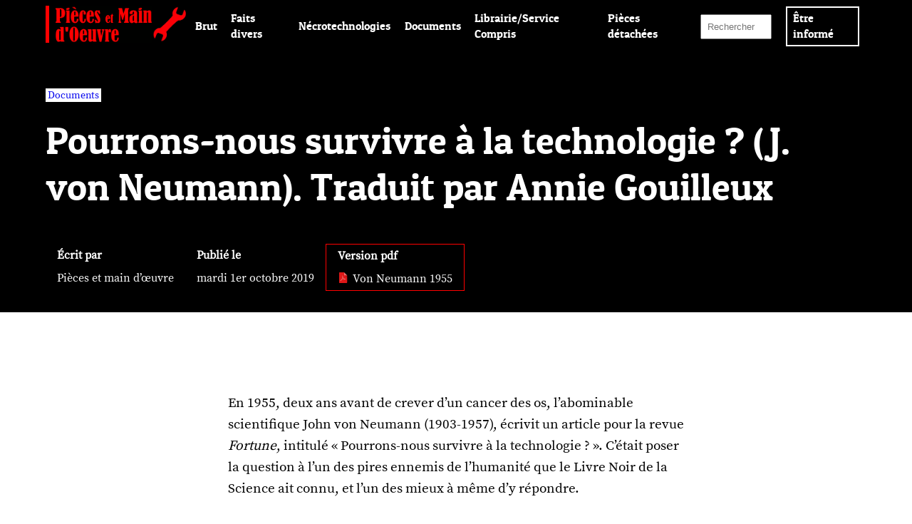

--- FILE ---
content_type: text/html; charset=utf-8
request_url: https://www.piecesetmaindoeuvre.com/documents/pourrons-nous-survivre-a-la-technologie-j-von-neumann-traduit-par-annie
body_size: 4758
content:
	
	<!DOCTYPE html>
<html lang="fr">
<head>
<base href="https://www.piecesetmaindoeuvre.com/">
	<meta charset="utf-8" />
	<title>Pièces et Main d&#8217;Œuvre</title>
	
	
<script>
var mediabox_settings={"auto_detect":true,"ns":"box","tt_img":true,"sel_g":"#documents_portfolio a[type='image\/jpeg'],#documents_portfolio a[type='image\/png'],#documents_portfolio a[type='image\/gif']","sel_c":".mediabox","str_ssStart":"Diaporama","str_ssStop":"Arr\u00eater","str_cur":"{current}\/{total}","str_prev":"Pr\u00e9c\u00e9dent","str_next":"Suivant","str_close":"Fermer","str_loading":"Chargement\u2026","str_petc":"Taper \u2019Echap\u2019 pour fermer","str_dialTitDef":"Boite de dialogue","str_dialTitMed":"Affichage d\u2019un media","splash_url":"","lity":{"skin":"_simple-dark","maxWidth":"90%","maxHeight":"90%","minWidth":"400px","minHeight":"","slideshow_speed":"2500","opacite":"0.9","defaultCaptionState":"expanded"}};
</script>
<!-- insert_head_css -->
<link rel='stylesheet' href='local/cache-css/84fdaadf98424a1d2048922f5097f35f.css?1760118139' type='text/css' />

<script type='text/javascript' src='local/cache-js/8d8b943bdc6e56ad3947f78f79dd2f4f.js?1760116706'></script>










<!-- insert_head -->



	
	<meta name="viewport" content="width=device-width, initial-scale=1" />
	
	<meta name="description" content="" />
	
</head>	
	<body>
		<div class='ajaxbloc' data-ajax-env='HxcCTARutgG1ZJBADA6PxEh/cFoKowGecybrMRUbjPAI21BpicLA26xGDN6oLvrbqQ+o/t3BWLud2LOsMqJcEEsBx/RhJtPzDu9pMz15PSa8nhQEUvAaRZQYSw2DKV14yrWXlHr04xEc6L8DcFrtuMiL8XWii9zmpJMGWAQpW0Hg92iGFojT5fHJbdsHFfx2JdDP5OWVkO69KTLjs5aIGao9tAcmcVofLzdd+vgkB58ydesy5Z+C7QnR/6QLga5BCH5u6iDZtg7Pv40u' data-origin="/documents/pourrons-nous-survivre-a-la-technologie-j-von-neumann-traduit-par-annie">
<section id="header">
	
	<div id="navmain">
		<div>
			<div><a href="https://www.piecesetmaindoeuvre.com"><img
	src="IMG/logo/pmo.png?1700120407"
	class="spip_logo"
	width="480"
	height="125"
	alt=""/></a></div>
			<input id="menu-toggle" type="checkbox" />
			<label class='menu-button-container' for="menu-toggle">
				<div class='menu-button'></div>
			</label>
			<ul class="menu">
				
					<li><a href="brut/">Brut</a></li>
				
					<li><a href="faits-divers/">Faits divers</a></li>
				
					<li><a href="necrotechnologies/">Nécrotechnologies</a></li>
				
					<li><a href="documents/">Documents</a></li>
				
					<li><a href="librairie-service-compris/">Librairie/Service Compris</a></li>
				
					<li><a href="pieces-detachees/">Pièces détachées</a></li>
				
				<li><div class="formulaire_spip formulaire_recherche" id="formulaire_recherche">
<form action="spip.php?page=recherche" method="get"><div class="editer-groupe">
	<input name="page" value="recherche" type="hidden"
>
	
	<input type="search" class="search text" size="10" name="recherche" id="recherche" accesskey="4" autocapitalize="off" autocorrect="off" placeholder="Rechercher"
	/><input type="submit" class="btn submit" value="&gt;&gt;" title="Rechercher" />
</div></form>
</div>
</li>
				<li class="info"><a href="/documents/pourrons-nous-survivre-a-la-technologie-j-von-neumann-traduit-par-annie#footer">Être informé</a></li>
			</ul>
		</div>
	</div>
	
	<div class="titremain">
		
		
		
			
			
				
				
				

					<span class="cat"><a href="documents/" aria-label="vars rubrique Documents">Documents</a></span><br>
					<h1>Pourrons-nous survivre à la technologie&nbsp;? (J. von Neumann). Traduit par Annie Gouilleux</h1>
					<div class="artmetas">
						<div>
							<h4>Écrit par</h4>
							Pièces et main d&#8217;œuvre<br />
						</div>
						<div>
							<h4>Publié le</h4>
							mardi 1er octobre 2019
						</div>
						<div class="pdf">
							<h4>Version pdf</h4>
							
								<a href="IMG/pdf/von_neumann_1955.pdf" target="_blank"  aria-label="pdf: Von Neumann 1955"><img src='plugins-dist/medias/prive/vignettes/pdf.svg?1760097226' width="64" height="64" alt='' class='spip_logo spip_logos spip_document_icone' /> Von Neumann 1955</a>
							
						</div>
					</div>
					
				

			
			
			
		
		
		
	</div>
	
</section></div><!--ajaxbloc-->		
		<section id="contenu">
					
			
			
			
					<div class="texte">
						<p>En 1955, deux ans avant de crever d’un cancer des os, l’abominable scientifique John von Neumann (1903-1957), écrivit un article pour la revue <i>Fortune</i>, intitulé &#171;&nbsp;Pourrons-nous survivre à la technologie&nbsp;?&nbsp;&#187;. C’était poser la question à l’un des pires ennemis de l’humanité que le Livre Noir de la Science ait connu, et l’un des mieux à même d’y répondre.</p>
<p>Von Neumann, on ne l’avait pas croisé depuis notre <i>Minime introduction aux nanotechnologies</i> (voir <a href="http://www.piecesetmaindoeuvre.com/spip.php?page=resume&amp;id_article=83" class="spip_out" rel="external">ici</a> et <a href="http://www.piecesetmaindoeuvre.com/spip.php?rubrique8" class="spip_out" rel="external"><i>Aujourd&#8217;hui le nanomonde. Nanotechnologies&nbsp;: un projet de société totalitaire</i></a>), en mars 2006. Son collègue Richard Feynman, précurseur des nanotechnologies, l’évoquait ainsi, à propos des beaux jours passés ensemble à Los Alamos lors du projet Manhattan de mise au point de la bombe atomique&nbsp;:</p>
<blockquote class="spip">
<p>&#171;&nbsp;Et puis, j’ai connu von Neumann, le célèbre mathématicien. (…) Je dois à von Neumann d’avoir compris que nous n’avons pas à nous sentir responsables du monde dans lequel nous vivons. Depuis lors, je n’ai cessé de me sentir &#171;&nbsp;socialement irresponsable&nbsp;&#187;, et je me suis toujours bien porté. Cette irresponsabilité active qui est la mienne est née de ces conseils que von Neumann me donnait lors de nos promenades.&nbsp;&#187;</p>
</blockquote>
<p>Que John von Neumann, juif hongrois né Janos Lajos Neumann en 1903, naturalisé américain en 1937, ait combattu l’Allemagne nazie et l’Union soviétique sur le front militaro-scientifique, cela va de soi. Il fit ce que faisaient ses collègues, dans tous les camps&nbsp;; quitte à en changer quand on ne leur donnait plus les moyens de leurs passionnantes recherches. Von Neumann y apporta cependant un génie démoniaque et une insouciance allègre, de l’ordre de l’instinct de mort tel que décrit par Freud dans <i>Malaise dans la civilisation</i>. Ce n’est pas rien que d’être considéré à la fois comme &#171;&nbsp;le père&nbsp;&#187; de la bombe H, de la &#171;&nbsp;théorie des jeux&nbsp;&#187;, de l’architecture des ordinateurs et même, de la &#171;&nbsp;singularité technologique&nbsp;&#187;. C’est-à-dire de cette théorie du développement exponentiel des technologies et du dépassement de l’homme par les &#171;&nbsp;machines intelligentes&nbsp;&#187;.</p>
<p>Seule la perspective de sa propre fin, due au cancer contracté lors des essais nucléaires de Bikini, semble l’avoir rendu un rien méditatif. On reste cependant pantois, comme chaque fois qu’on lit les tentatives de réflexion d’un scientifique, fût-il un génie, de la bêtise, toute pragmatique et technique, des propos tenus. A cet étonnement, se mêle de l’effroi. Au bord de l’extinction où &#171;&nbsp;la technologie&nbsp;&#187; - c’est-à-dire von Neumann et ses pareils - a mené l’humanité, suivant ses propres dires, il ne voit qu’une solution de survie. Davantage de technologie. Des technologies mégalomaniaques développant le nucléaire, l’automation, la géoingénierie, et imposant la paix par la crainte de la destruction mutuelle. Ce programme, à peu près suivi depuis 1955, nous a rapprochés plus que jamais de cette destruction redoutée. Ne l’oublions jamais quand nos Etats, les media et leurs marionnettes nous enjoignent - notamment à l’occasion de la 28e Fête de la science en ce mois d’octobre 2019 - d’&#171;&nbsp;écouter les scientifiques&nbsp;!... d’écouter la science&nbsp;!&nbsp;&#187;, afin d’échapper aux diverses catastrophes technoscientifiques convergeant sur nos têtes.</p>
<p>(Pour lire le texte de von Neumann, ouvrir le document ci-dessous)</p>
<p><strong>Retrouvez ce texte dans la Pièce détachée n&#176;90</strong>, accompagné de&nbsp;:
<br /><span class="spip-puce ltr"><b>–</b></span>&nbsp;E<a href="http://www.piecesetmaindoeuvre.com/spip.php?page=resume&amp;id_article=1213" class="spip_out" rel="external">ntretien avec Lewis Mumford sur "Le Mythe de la Machine"</a>
<br /><span class="spip-puce ltr"><b>–</b></span>&nbsp;<a href="http://www.piecesetmaindoeuvre.com/spip.php?page=resume&amp;id_article=1207" class="spip_out" rel="external">Ellul &amp; Charbonneau contre la fabrication de l’homme-machine</a> 
<br /><span class="spip-puce ltr"><b>–</b></span>&nbsp;<a href="http://www.piecesetmaindoeuvre.com/spip.php?page=resume&amp;id_article=1205" class="spip_out" rel="external">Démasquez les physiciens, videz les laboratoires</a></p>
<blockquote class="spip">
<p>Pour recevoir la <strong>Pièce détachée n&#176;90</strong>&nbsp;: envoyer un chèque de 5 euros à l&#8217;ordre de Service compris&nbsp;:<br class='autobr' />
Service Compris - BP 27 - 38172 Seyssinet-Pariset cedex</p>
</blockquote>
						
						
					</div>
				
			
		
		</section>
			
		<section id="footer">
	
	<div class="footcont">
	
		<div class="footident">
			<a href="https://www.piecesetmaindoeuvre.com"><img
	src="IMG/logo/pmo.png?1700120407"
	class="spip_logo"
	width="480"
	height="125"
	alt=""/></a>
		</div>
		
		<div class="footlivr">
			<h2>Dernières livraisons</h2>
			<ul>
				
					<li><a href="necrotechnologies/la-politique-de-l-oxymore-quand-le-monde-diplomatique-preche-une-technologie">La politique de l’oxymore&nbsp;: quand <i>Le Monde diplomatique</i> prêche une technologie <i>non autoritaire</i></a></li>
				
					<li><a href="documents/une-romance-avec-l-hydre-4">Une romance avec l’Hydre (4)</a></li>
				
					<li><a href="documents/parution-de-nord-c-est-noir-de-tomjo">Parution de <i>Nord c&#8217;est noir</i>, de Tomjo</a></li>
				
					<li><a href="librairie-service-compris/nord-c-est-noir">Nord c&#8217;est noir</a></li>
				
					<li><a href="documents/techno-fascisme-un-mot-hacke-par-les-techno-gauchistes">&#171;&nbsp;Techno-fascisme&nbsp;&#187;, un mot <i>hacké</i> par les techno-gauchistes</a></li>
				
					<li><a href="documents/fondamentaux-de-la-technocritique">Fondamentaux de la technocritique</a></li>
				
			</ul>
		</div>
		
		<div class="footcat">
			<h2>Rubriques</h2>
			<ul>
				
					<li><a href="brut/">Brut</a></li>
				
					<li><a href="faits-divers/">Faits divers</a></li>
				
					<li><a href="necrotechnologies/">Nécrotechnologies</a></li>
				
					<li><a href="documents/">Documents</a></li>
				
					<li><a href="librairie-service-compris/">Librairie/Service Compris</a></li>
				
					<li><a href="pieces-detachees/">Pièces détachées</a></li>
				
			</ul>
		</div>
		
		<div class="footinfo">
			
				<h2>Être informé</h2>
				<p>Pour recevoir directement nos informations et nos textes au fil de leur parution, inscrivez-vous sur nos listes de diffusion en écrivant à&nbsp;: contact.pmo(arobase)free.fr .</p>
			
			
				<a href="a-propos-du-site/nous-contacter" class="secretfoot">Réagir</a>
			
		</div>
		
	</div>
	
</section>	</body>
	
	</html>



--- FILE ---
content_type: text/css
request_url: https://www.piecesetmaindoeuvre.com/local/cache-css/84fdaadf98424a1d2048922f5097f35f.css?1760118139
body_size: 5274
content:
/* compact [
	plugins-dist/mediabox/lib/lity/lity.css?1760097226
	plugins-dist/mediabox/lity/css/lity.mediabox.css?1760097226
	plugins-dist/mediabox/lity/skins/_simple-dark/lity.css?1760097226
	plugins/auto/player/v4.3.0/css/player.css?1747327044
	local/cache-scss/pmo-cssify-53157f0.css?1759997417
] 85% */

/* plugins-dist/mediabox/lib/lity/lity.css?1760097226 */
/*! Lity - v3.0.0-dev - 2020-04-26
* http://sorgalla.com/lity/
* Copyright (c) 2015-2020 Jan Sorgalla;Licensed MIT */
.lity-active,.lity-active body{overflow:hidden}
.lity{z-index:9990;position:fixed;top:0;right:0;bottom:0;left:0;white-space:nowrap;background:#0b0b0b;background:rgba(0,0,0,.9);outline:none!important;opacity:0;-webkit-transition:opacity .3s ease;-o-transition:opacity .3s ease;transition:opacity .3s ease}
.lity.lity-opened{opacity:1}
.lity.lity-closed{opacity:0}
.lity *{-webkit-box-sizing:border-box;-moz-box-sizing:border-box;box-sizing:border-box}
.lity-wrap{z-index:9990;position:fixed;top:0;right:0;bottom:0;left:0;text-align:center;outline:none!important}
.lity-wrap:before{content:'';display:inline-block;height:100%;vertical-align:middle;margin-right:-.25em}
.lity-loader{z-index:9991;color:#fff;position:absolute;top:50%;margin-top:-.8em;width:100%;text-align:center;font-size:14px;font-family:Arial,Helvetica,sans-serif;opacity:0;-webkit-transition:opacity .3s ease;-o-transition:opacity .3s ease;transition:opacity .3s ease}
.lity-loading .lity-loader{opacity:1}
.lity-container{z-index:9992;position:relative;text-align:left;vertical-align:middle;display:inline-block;white-space:normal;max-width:100%;max-height:100%;outline:none!important}
.lity-content{z-index:9993;width:100%;-webkit-transform:scale(1);-ms-transform:scale(1);-o-transform:scale(1);transform:scale(1);-webkit-transition:-webkit-transform .3s ease;transition:-webkit-transform .3s ease;-o-transition:-o-transform .3s ease;transition:transform .3s ease;transition:transform .3s ease,-webkit-transform .3s ease,-o-transform .3s ease}
.lity-loading .lity-content,.lity-closed .lity-content{-webkit-transform:scale(0.8);-ms-transform:scale(0.8);-o-transform:scale(0.8);transform:scale(0.8)}
.lity-content:after{content:'';position:absolute;left:0;top:0;bottom:0;display:block;right:0;width:auto;height:auto;z-index:-1;-webkit-box-shadow:0 0 8px rgba(0,0,0,.6);box-shadow:0 0 8px rgba(0,0,0,.6)}
.lity-close,.lity-close:hover,.lity-close:focus,.lity-close:active,.lity-close:visited{z-index:9994;width:35px;height:35px;position:fixed;right:0;top:0;-webkit-appearance:none;cursor:pointer;text-decoration:none;text-align:center;padding:0;color:#fff;font-style:normal;font-size:35px;font-family:Arial,Baskerville,monospace;line-height:35px;text-shadow:0 1px 2px rgba(0,0,0,.6);border:0;background:none;-webkit-box-shadow:none;box-shadow:none}
.lity-close::-moz-focus-inner{border:0;padding:0}
.lity-close:active{top:1px}
.lity-image img{max-width:100%;display:block;line-height:0;border:0}
.lity-iframe .lity-container{width:100%;max-width:964px}
.lity-iframe-container{width:100%;height:0;padding-top:56.25%;overflow:auto;pointer-events:auto;-webkit-transform:translateZ(0);transform:translateZ(0);-webkit-overflow-scrolling:touch}
.lity-iframe-container iframe{position:absolute;display:block;top:0;left:0;width:100%;height:100%;-webkit-box-shadow:0 0 8px rgba(0,0,0,.6);box-shadow:0 0 8px rgba(0,0,0,.6);background:#000}
.lity-hide{display:none}

/* plugins-dist/mediabox/lity/css/lity.mediabox.css?1760097226 */
.box_mediabox{display:block;margin:0;padding:0;width:auto;height:auto;background:none;border:0}
.box_mediabox:before{content:'';display:block;position:fixed;top:0;right:0;bottom:0;left:0;background:#000;opacity:0.9}
@media(min-width:500px){.box_mediabox .lity-container{max-width:90%;max-height:90%}}
@media(max-width:499.9px){.box_mediabox .lity-container{max-width:100%!important;max-height:100%!important}}
.box_mediabox.lity-height-set .lity-content{height:100%;min-height:0!important}
.box_mediabox.lity-image .lity-content{display:flex;justify-content:center;align-items:center}
.box_mediabox.lity-image .lity-image-figure{display:block;margin:0}
.box_mediabox.lity-image .lity-image-figure::before{content:'';display:block;position:absolute;left:0;top:0;width:100%;height:100%;z-index:-1;background-color:transparent;transition:background-color 0.25s ease-in 0.1s}
.box_mediabox.lity-image.lity-ready .lity-image-figure::before{background-color:#fff}
.lity-image-caption.min,.lity-image-caption.expanded{cursor:pointer}
.lity-image-caption.min .lity-image-caption-text{max-height:4.5rem;overflow:hidden;text-overflow:ellipsis;white-space:nowrap}
.lity-image-caption.min .spip_doc_titre,.lity-image-caption.min .spip_doc_descriptif,.lity-image-caption.min .spip_doc_credits{white-space:nowrap;overflow:hidden;text-overflow:ellipsis}
.lity-image-caption.min .spip_doc_descriptif:not(:first-child),.lity-image-caption.min .spip_doc_credits:not(:first-child){display:none}
.box_mediabox.lity-inline .lity-content,.box_mediabox.lity-ajax .lity-content{background:#fff}
.box_mediabox.lity-inline .lity-content>*,.box_mediabox.lity-ajax .lity-content-inner{overflow:auto;padding:1rem}
.box_mediabox.lity-iframe .lity-iframe-container iframe{background:#fff}
.box_mediabox.lity-height-set.lity-iframe .lity-iframe-container{height:100%;padding:0;transform:none}
.lity-active body{height:auto!important;overflow:hidden!important}
.box_mediabox.lity-loading .lity-content{background:transparent}
.box_mediabox.lity-loading .lity-content:after{display:none}
.lity-loading .box-loading{display:block;position:absolute;top:50%;left:50%;margin-top:-2.5em;margin-left:-2.5em;width:5em;height:5em}
.lity-loading .box-loading:after{content:" ";display:block;width:4em;height:4em;margin:.5em;border-radius:50%;border:.375em solid #000;border-color:#000 #fff #000 #fff;opacity:0.5;animation:lds-dual-ring 1.2s linear infinite}
@keyframes lds-dual-ring{0%{transform:rotate(0deg)}
100%{transform:rotate(360deg)}}
.box_mediabox.lity-closing:before{opacity:0}
.lity-group-progress-bar{display:none;position:fixed;bottom:0;left:0;right:0;height:.33em}
.lity-slideshow .lity-group-progress-bar{display:block}
.lity-group-progress-bar-status{position:absolute;left:0;height:100%;top:0;background:#888}
.lity-no-transition-on-open .lity-content,.lity-no-transition .lity-content{transition:none!important}
.lity-no-transition-on-open-none.lity-loading .lity-content,.lity-no-transition.lity-loading .lity-content,.lity-no-transition.lity-closed .lity-content{-webkit-transform:none!important;-ms-transform:none!important;-o-transform:none!important;transform:none!important}
.lity-transition-on-open-slide-from-right .lity-content,.lity-transition-on-open-slide-from-left .lity-content{-webkit-transform:scale(1) translateX(0);-ms-transform:scale(1) translateX(0);-o-transform:scale(1) translateX(0);transform:scale(1) translateX(0)}
.lity-transition-on-open-slide-from-right.lity-loading .lity-content{-webkit-transform:scale(1) translateX(50vw);-ms-transform:scale(1) translateX(50vw);-o-transform:scale(1) translateX(50vw);transform:scale(1) translateX(50vw)}
.lity-transition-on-open-slide-from-left.lity-loading .lity-content{-webkit-transform:scale(1) translateX(-50vw);-ms-transform:scale(1) translateX(-50vw);-o-transform:scale(1) translateX(-50vw);transform:scale(1) translateX(-50vw)}
:root{--mediabox-sidebar-width:25rem;--mediabox-sidebar-height:calc(5rem + 20%);--mediabox-sidebar-close-size:2rem}
.box_mediabox.lity-sidebar:before{opacity:0.5}
.box_mediabox.lity-sidebar .lity-wrap{display:flex}
.box_mediabox.lity-sidebar .lity-container{position:relative;transition:transform 0.3s ease-in-out}
.box_mediabox.lity-sidebar .lity-content{height:100%;width:100%;min-width:initial;min-height:initial;transition:none!important;transform:none!important;padding-block-start:var(--mediabox-sidebar-close-size)}
.box_mediabox.lity-sidebar .lity-close{position:absolute;color:inherit;width:var(--mediabox-sidebar-close-size);height:var(--mediabox-sidebar-close-size);font-size:var(--mediabox-sidebar-close-size);line-height:var(--mediabox-sidebar-close-size)}
.box_mediabox.lity-sidebar-inline .lity-container{width:var(--mediabox-sidebar-width);max-width:100vw}
.box_mediabox.lity-sidebar-start .lity-wrap{justify-content:start}
.box_mediabox.lity-sidebar-start.lity-loading .lity-container,.box_mediabox.lity-sidebar-start.lity-closing .lity-container{transform:scale(1) translateX(-100%)}
.box_mediabox.lity-sidebar-end .lity-wrap{justify-content:end}
.box_mediabox.lity-sidebar-end.lity-loading .lity-container,.box_mediabox.lity-sidebar-end.lity-closing .lity-container{transform:scale(1) translateX(100%)}
.box_mediabox.lity-sidebar-block .lity-wrap:before{margin:0}
.box_mediabox.lity-sidebar-top .lity-container,.box_mediabox.lity-sidebar-bottom .lity-container{height:var(--mediabox-sidebar-height);max-height:100vw}
.box_mediabox.lity-sidebar-top.lity-loading .lity-container,.box_mediabox.lity-sidebar-top.lity-closing .lity-container{transform:scale(1) translateY(-100%)}
.box_mediabox.lity-sidebar-bottom .lity-wrap{align-items:end}
.box_mediabox.lity-sidebar-bottom.lity-loading .lity-container,.box_mediabox.lity-sidebar-bottom.lity-closing .lity-container{transform:scale(1) translateY(100%)}

/* plugins-dist/mediabox/lity/skins/_simple-dark/lity.css?1760097226 */
.box_mediabox:before{background:#000;opacity:0.9}
.box_mediabox button[class*="lity-"]:focus{outline:2px dotted #ccc}
.lity-close,.lity-close:hover,.lity-close:active,.lity-close:focus{top:4px;right:2px;width:2.5rem;height:2.5rem;line-height:2.5rem;font-size:2.5rem;color:#fff}
.lity-group-caption .lity-group-current{display:block;position:absolute;top:-1.5rem;right:0;color:#fff;font-weight:700}
.lity-loading .lity-group-caption .lity-group-current{left:50%;margin-left:-2.125em;width:4.5em;right:auto;text-align:center;top:50%;margin-top:-1.5em;color:#fff}
.lity-loading .lity-group-start-stop{display:none}
.lity-group-start-stop{display:block;position:absolute;top:-1.5rem;left:0;width:100%;text-align:center;color:#fff;font-weight:700}
.lity-group-start-stop button{display:inline-block;border:0;padding:0;margin:0;background:none;color:#fff}
.lity-group-start-stop button b{color:transparent}
.lity-group-start-stop button b::after{content:attr(title);display:inline-block;color:#fff;padding-right:.75em}
.lity-group-start-stop .lity-stop{display:none}
.lity-slideshow .lity-group-start-stop .lity-start{display:none}
.lity-slideshow .lity-group-start-stop .lity-stop{display:inline-block}
.lity-next,.lity-previous{display:block;border:0;padding:0;margin:0;position:fixed;border-radius:50%;left:-4.75rem;text-align:center;top:50%;margin-top:-6rem;width:8rem;height:12rem;cursor:pointer;-webkit-touch-callout:none;-webkit-user-select:none;-khtml-user-select:none;-moz-user-select:none;-ms-user-select:none;user-select:none;background:rgba(0,0,0,0)}
.lity-next[disabled],.lity-previous[disabled]{display:none}
.lity-next{left:auto;right:-4.75rem;text-align:right}
.lity-next:hover,.lity-previous:hover,.lity-next:active,.lity-previous:active,.lity-next:focus,.lity-previous:focus{background:rgba(255,255,255,.05)}
.lity-next b,.lity-previous b{display:inline-block;position:absolute;top:50%;left:5.5rem;font-size:3rem;line-height:3rem;margin-top:-1.5rem;text-shadow:0 0 10px #000;color:#fff;font-style:normal;opacity:0.5}
.lity-next b{right:5.5rem;left:auto}
.lity-next:hover b,.lity-previous:hover b,.lity-next:active b,.lity-previous:active b,.lity-next:focus b,.lity-previous:focus b{display:inline-block;opacity:1}
.lity-image-caption{display:block;position:absolute;left:0;right:0;bottom:0;background:rgba(0,0,0,0.25);color:#fff;font-style:italic;padding:1rem}

/* plugins/auto/player/v4.3.0/css/player.css?1747327044 */
.link-player .icon-play,.link-player .icon-pause{width:16px;height:16px;display:inline-block;margin-right:5px;background:url('//www.piecesetmaindoeuvre.com/plugins/auto/player/v4.3.0/css/img/controls-16.png') no-repeat -32px center}
.link-player .icon-pause{background-position:-64px center}

/* local/cache-scss/pmo-cssify-53157f0.css?1759997417 */
html,body,div,span,applet,object,iframe,h1,h2,h3,h4,h5,h6,p,blockquote,pre,a,abbr,acronym,address,big,cite,code,del,dfn,em,img,ins,kbd,q,s,samp,small,strike,strong,sub,sup,tt,var,b,u,i,center,dl,dt,dd,ol,ul,li,fieldset,form,label,legend,table,caption,tbody,tfoot,thead,tr,th,td,article,aside,canvas,details,embed,figure,figcaption,footer,header,hgroup,menu,nav,output,ruby,section,summary,time,mark,audio,video{margin:0;padding:0;border:0;font-size:100%;font:inherit;vertical-align:baseline;box-sizing:border-box}
a{text-decoration:none}
@font-face{font-family:"patua_oneregular";src:url('https://www.piecesetmaindoeuvre.com/squelettes/assets/fonts/patuaone-regular-webfont.woff2') format("woff2"),url('https://www.piecesetmaindoeuvre.com/squelettes/assets/fonts/patuaone-regular-webfont.woff') format("woff");font-weight:400;font-style:normal}
@font-face{font-family:"source_serif_proregular";src:url('https://www.piecesetmaindoeuvre.com/squelettes/assets/fonts/sourceserifpro-regular-webfont.woff2') format("woff2"),url('https://www.piecesetmaindoeuvre.com/squelettes/assets/fonts/sourceserifpro-regular-webfont.woff') format("woff");font-weight:400;font-style:normal}
html{scroll-behavior:smooth}
body{font-family:source_serif_proregular,serif;font-size:16px;overflow-x:hidden}
.spip-admin-float{position:absolute;top:96vh!important;font-size:.7em}
#icone_travaux{top:90vh!important}
#header{background-color:#000;width:100vw;height:auto;padding:10px 0 30px;overflow-x:hidden}
#header > #navmain{width:100vw;height:70px;background-color:#000;padding:7px 0 10px;margin:0;position:fixed;top:0;left:0;z-index:10000}
#header > #navmain > div{width:90vw;margin:0 auto;padding:0;display:flex;flex-direction:row;align-items:center;justify-content:space-between}
#header > #navmain > div div a img.spip_logo{display:inline-block;width:200px;height:auto}
#header > #navmain > div > .menu{display:flex;flex-direction:row;align-items:center;background-color:#000}
#header > #navmain > div > .menu > li{margin:0 .6rem;padding:.5em 0}
@media only screen and (max-width:1100px){#header > #navmain > div > .menu > li{width:80%;color:#FFF;background-color:#000;overflow:hidden}}
#header > #navmain > div > .menu > li > a{font-family:patua_oneregular,serif;font-size:1em;color:#FFF}
#header > #navmain > div > .menu > li > a:hover,#header > #navmain > div > .menu > li > a.on{text-decoration:underline}
#header > #navmain > div > .menu > li > #formulaire_recherche input.search{width:100px;padding:8px}
@media only screen and (max-width:1100px){#header > #navmain > div > .menu > li > #formulaire_recherche input.search{width:90%}}
#header > #navmain > div > .menu > li > #formulaire_recherche input.submit{display:none}
#header > #navmain > div > .menu > li.info{padding:4px 8px;border:2px solid #FFF}
#header > #navmain > div > .menu > li.info:hover{border-color:#F00;background-color:#F00}
#header > #navmain > div > .menu > li.info:hover > a{color:#000}
@media only screen and (max-width:1100px){#header > #navmain > div > .menu{position:absolute;top:0;left:0;margin-top:72px;width:100%;flex-direction:column;justify-content:space-between;align-items:center}
#header > #navmain > div > .menu :nth-child(1){order:2}
#header > #navmain > div > .menu :nth-child(2){order:3}
#header > #navmain > div > .menu :nth-child(3){order:4}
#header > #navmain > div > .menu :nth-child(4){order:5}
#header > #navmain > div > .menu :nth-child(5){order:6}
#header > #navmain > div > .menu :nth-child(6){order:7}
#header > #navmain > div > .menu :nth-child(7){order:1}
#header > #navmain > div > .menu :nth-child(8){order:8}
#header > #navmain > div > .menu :nth-child(9){order:9}
#header > #navmain > div > .menu .info{display:none}}
#header > #navmain > div > .menu-button-container{display:none;height:100%;width:30px;cursor:pointer;flex-direction:column;justify-content:center;align-items:center}
#header > #navmain > div > .menu-button-container > .menu-button,#header > #navmain > div > .menu-button-container > .menu-button::before,#header > #navmain > div > .menu-button-container > .menu-button::after{display:block;position:absolute;background-color:#FFF;width:30px;height:4px;transition:transform 400ms cubic-bezier(0.23,1,0.32,1);border-radius:2px;content:""}
#header > #navmain > div > .menu-button-container > .menu-button::before{margin-top:-8px}
#header > #navmain > div > .menu-button-container > .menu-button::after{margin-top:8px}
@media only screen and (max-width:1100px){#header > #navmain > div > .menu-button-container{display:flex}}
#header > #navmain > div #menu-toggle{display:none}
#header > #navmain > div #menu-toggle:checked + .menu-button-container .menu-button::before{margin-top:0px;transform:rotate(405deg)}
#header > #navmain > div #menu-toggle:checked + .menu-button-container .menu-button{background:#000}
#header > #navmain > div #menu-toggle:checked + .menu-button-container .menu-button::after{margin-top:0px;transform:rotate(-405deg)}
@media only screen and (max-width:1100px){#header > #navmain > div #menu-toggle ~ .menu li{height:0;margin:0;padding:0;border:0;transition:height 400ms cubic-bezier(0.23,1,0.32,1)}
#header > #navmain > div #menu-toggle:checked ~ .menu li{height:2.5em;transition:height 400ms cubic-bezier(0.23,1,0.32,1)}}
#header > .titremain{width:90vw;height:auto;max-width:1440px;margin:7rem auto 0}
@media only screen and (max-width:1100px){#header > .titremain{margin:4rem auto 0}}
#header > .titremain h1{font-family:patua_oneregular,serif;font-size:3.3em;color:#FFF;margin:10px 0;padding:.2em 1em .1em 0;display:inline-block;position:relative}
#header > .titremain h1 > i{font-style:italic}
#header > .titremain h1 > img{display:inline-block;position:absolute;width:120px;right:-300px;top:-20px;transition:transform 0.7s ease-in-out}
#header > .titremain h1 > img:hover{transform:rotate(580deg)}
@media only screen and (max-width:1100px){#header > .titremain h1{font-size:2em}}
#header > .titremain h2{font-family:patua_oneregular,serif;font-size:3em;color:#FFF;margin:80px 0 4rem}
#header > .titremain h2 i{font-style:italic}
@media only screen and (max-width:1100px){#header > .titremain h2{margin:48px 0 4rem;font-size:2em}}
#header > .titremain h3{font-family:source_serif_proregular,serif;font-size:1.1em;color:#FFF;margin:20px 0}
#header > .titremain h3 i{font-style:italic}
#header > .titremain a.secret{display:inline-block;padding:.5em 1em;background-color:#FFF;color:#000;font-family:patua_oneregular,serif;font-size:1em}
#header > .titremain a.secret:hover{background-color:#F00}
#header > .titremain .blocart{display:flex;flex-direction:row;flex-wrap:wrap;justify-content:space-between;gap:40px 10px}
#header > .titremain .blocart > article{position:relative;width:30%;padding:0 0 3em;background:linear-gradient(#F00 0 0) bottom/0% 2px no-repeat;transition:1s all}
@media only screen and (max-width:1100px){#header > .titremain .blocart > article{width:100%;padding-bottom:1em;border-bottom:1px solid #F00}}
#header > .titremain .blocart > article > a{display:inline-block;width:100%;height:100%}
#header > .titremain .blocart > article > a > h3{font-family:patua_oneregular,serif;font-size:1.4em;margin:.3em 0 .8em}
#header > .titremain .blocart > article > a > .auteurs{font-family:source_serif_proregular,serif;font-size:.8em;color:#FFF}
#header > .titremain .blocart > article:hover{background-size:100% 2px}
#header > .titremain .blocart > .pagination-items{width:40vw;margin:0 auto;display:flex;flex-direction:row;justify-content:space-evenly}
#header > .titremain .blocart > .pagination-items > li{padding:.1em .3em}
#header > .titremain .blocart > .pagination-items > li > a{display:inline-block;padding:0 .3em;border:1px solid #FFF;color:#FFF}
#header > .titremain .blocart > .pagination-items > li > a:hover{color:#000;background-color:#F00;border-color:#F00}
#header > .titremain .blocart > .pagination-items > li.active{color:#F00}
#header > .titremain .blocart > .pagination-items > li.tbc{color:#F00}
#header > .titremain > .pagecont{display:flex;flex-direction:column;justify-content:flex-start;color:#FFF}
#header > .titremain > .pagecont > div.pageconttop{display:flex;flex-direction:row;justify-content:space-between}
@media only screen and (max-width:1100px){#header > .titremain > .pagecont > div.pageconttop{flex-direction:column;justify-content:flex-start}}
#header > .titremain > .pagecont > div.pageconttop > h1{width:45%;margin:0}
@media only screen and (max-width:1100px){#header > .titremain > .pagecont > div.pageconttop > h1{width:100%}}
#header > .titremain > .pagecont > div.pageconttop > h1 > span{display:block;font-size:.35em}
#header > .titremain > .pagecont > div.pageconttop > div{width:60%;margin:0}
@media only screen and (max-width:1100px){#header > .titremain > .pagecont > div.pageconttop > div{width:100%}}
#header > .titremain > .pagecont > div.pageconttop > div h2{width:80%;float:right;margin:.8em 0 1em;font-size:1.6em}
@media only screen and (max-width:1100px){#header > .titremain > .pagecont > div.pageconttop > div h2{width:100%;float:left}}
#header > .titremain > .pagecont > div.pageconttop > div p{width:80%;float:right}
@media only screen and (max-width:1100px){#header > .titremain > .pagecont > div.pageconttop > div p{width:100%;float:left}}
#header > .titremain > .pagecont > div.pageconttop > div blockquote{width:80%;float:right;margin:1em;padding:0 0 0 1em;border-left:2px solid #F00}
@media only screen and (max-width:1100px){#header > .titremain > .pagecont > div.pageconttop > div blockquote{width:100%;float:left}}
#header > .titremain > .pagecont > div.pageconttop > div ul{width:80%;float:right;list-style:outside}
@media only screen and (max-width:1100px){#header > .titremain > .pagecont > div.pageconttop > div ul{width:100%;float:left}}
#header > .titremain > .pagecont > div.pageconttop > div ul > li{list-style:disc}
#header > .titremain > .pagecont > div.pageconttop > div form{float:right;margin:0;padding:0}
#header > .titremain > .pagecont > div.pageconttop > div form label{display:inline-block;padding:.3em 1em .3em 0;color:#FFF}
#header > .titremain > .pagecont > div.pageconttop > div form input,#header > .titremain > .pagecont > div.pageconttop > div form textarea{display:inline-block;width:90%;padding:.7em 1em;font-size:1em}
#header > .titremain > .pagecont > div.pageconttop > div form button{display:inline-block;padding:.5em 1em;margin:2em 0 0;border:0;background-color:#FFF;color:#000;font-family:patua_oneregular,serif;font-size:1em}
#header > .titremain > .pagecont > div.pageconttop > div form button:hover{background-color:#F00}
#header > .titremain > .pagecont > .pagecontbot > p{margin:0 0 1em 1em}
#header > .titremain > .pagecont > .pagecontbot > div.spip_document > figure.spip_doc_inner{margin-left:1em}
#header > .titremain > .pagecont > .pagecontbot > div.spip_document > figure.spip_doc_inner > a.spip_doc_lien > img{width:32px;float:left}
#header > .titremain > .pagecont > .pagecontbot > div.spip_document > figure.spip_doc_inner > figcaption > div.spip_doc_titre{line-height:64px;padding-left:1em}
#header > .titremain .cat{color:#000;font-family:source_serif_proregular,serif;font-size:.875rem;background-color:#FFF;padding:0 .2em}
#header > .titremain > .artmetas{margin-top:2em;display:flex;flex-direction:row;justify-content:flex-start;gap:10px;color:#FFF;font-family:source_serif_proregular,serif;font-size:1em}
@media only screen and (max-width:1100px){#header > .titremain > .artmetas{flex-direction:column}}
#header > .titremain > .artmetas > div{padding:0 1em;font-weight:400;line-height:2em}
#header > .titremain > .artmetas > div > h4{font-weight:700}
#header > .titremain > .artmetas > div > a{color:#FFF}
#header > .titremain > .artmetas > div > a:hover{text-decoration:underline}
#header > .titremain > .artmetas > div > a > img{margin:0 2px 0 0;width:15px;height:auto;position:relative;top:1px}
#header > .titremain > .artmetas > div.pdf{border:1px solid #F00}
#contenu{background-color:#FFF;width:100vw;height:auto;margin:1px 0 0}
#contenu > .texte{width:50vw;height:auto;max-width:1440px;margin:7rem auto}
@media only screen and (max-width:1100px){#contenu > .texte{width:80vw;margin:4rem auto}}
#contenu > .texte h2{font-family:patua_oneregular,serif;font-size:2.3em;color:#000;margin:40px 0 30px}
#contenu > .texte h3{font-family:patua_oneregular,serif;font-size:1.8em;color:#000;margin:20px 0 30px}
#contenu > .texte p{margin:20px 0;font-family:source_serif_proregular,serif;font-size:1.2em;color:#000;line-height:1.6em}
#contenu > .texte p i{font-style:italic}
#contenu > .texte p > sig{display:block;text-align:right;font-weight:900;line-height:1.3em}
#contenu > .texte blockquote{margin:1em;padding:0 0 0 1em;border-left:2px solid #F00}
@media only screen and (max-width:1100px){#contenu > .texte blockquote{width:100%;float:left}}
#contenu > .texte strong{font-weight:700}
#contenu > .texte img{max-width:100%}
#contenu > .texte .spip_logo{width:20px;height:20px;float:left;margin:0 .5em 0 0;padding:0}
#contenu > .texte a{color:#000;text-decoration:underline}
#contenu > .texte a:hover{color:#F00}
#contenu > .texte hr.spip{width:100%;border:0;border-top:1px solid #000}
#contenu > .texte img{max-width:100%}
#contenu > .texte > ul > li{margin:0 0 .3em;font-size:1.2em;list-style-type:disc;list-style-position:inside}
#contenu > .texte > div[id^="nb"]{padding:0 1em .5em;margin:0;background-color:#EEE;font-size:.9em}
#contenu > .texte > div[id^="nb"] > p{margin:0}
#contenu > .texte > div#nb1{padding:1em 1em .5em;border-top:1px solid black}
#contenu > .librairie{height:auto;max-width:1440px;margin:30px auto}
@media only screen and (max-width:1100px){#contenu > .librairie{width:80vw}}
#contenu > .librairie > article{width:80vw;display:flex;flex-direction:row;justify-content:space-between;padding:1%}
@media only screen and (max-width:1100px){#contenu > .librairie > article{flex-direction:column;justify-content:flex-start}}
#contenu > .librairie > article > .colg{width:38%}
@media only screen and (max-width:1100px){#contenu > .librairie > article > .colg{width:100%}}
#contenu > .librairie > article > .colg > img{width:88%}
#contenu > .librairie > article > .cold{width:55%}
@media only screen and (max-width:1100px){#contenu > .librairie > article > .cold{width:100%}}
#contenu > .librairie > article > .cold > h2{font-family:patua_oneregular,serif;font-size:2.3em;margin:10px 0}
#contenu > .librairie > article > .cold i{font-style:italic}
#contenu > .librairie > article > .cold > p > strong{display:inline-block;margin:10px 0;font-family:patua_oneregular,serif;font-size:1.3em}
#contenu > .librairie > article > .cold blockquote{margin:1em;padding:0 0 0 1em;border-left:2px solid #F00}
@media only screen and (max-width:1100px){#contenu > .librairie > article > .cold blockquote{width:100%;float:left}}
#contenu > .piecedet{height:auto;max-width:1440px;margin:30px auto}
@media only screen and (max-width:1100px){#contenu > .piecedet{width:80vw}}
#contenu > .piecedet > article{width:80vw;display:flex;flex-direction:row;justify-content:space-between;padding:1%}
@media only screen and (max-width:1100px){#contenu > .piecedet > article{flex-direction:column;justify-content:flex-start}}
#contenu > .piecedet > article > .colg{width:20%;font-size:4em;font-family:patua_oneregular,serif;text-align:center}
@media only screen and (max-width:1100px){#contenu > .piecedet > article > .colg{width:100%;font-size:2em}}
#contenu > .piecedet > article > .colc{width:75%}
@media only screen and (max-width:1100px){#contenu > .piecedet > article > .colc{width:100%}}
#contenu > .piecedet > article > .colc > h2{font-family:patua_oneregular,serif;font-size:2.3em;margin:10px 0}
@media only screen and (max-width:1100px){#contenu > .piecedet > article > .colc > h2{font-size:1.3em}}
#contenu > .piecedet > article > .colc > h2 > span{font-size:.4em}
#contenu > .piecedet > article > .colc > p > strong{display:inline-block;margin:10px 10px 10px 0;font-family:patua_oneregular,serif;font-size:1.3em}
#contenu > .piecedet > article > .colc i{font-style:italic}
#contenu > .piecedet > article > .colc > div.spip_document > figure.spip_doc_inner > a.spip_doc_lien > img{width:32px;float:left}
#contenu > .piecedet > article > .colc > div.spip_document > figure.spip_doc_inner > figcaption > div.spip_doc_titre{line-height:64px;padding-left:1em}
#contenu > .piecedet > article > .colc blockquote{margin:1em;padding:0 0 0 1em;border-left:2px solid #F00}
@media only screen and (max-width:1100px){#contenu > .piecedet > article > .colc blockquote{width:100%;float:left}}
#contenu > .piecedet > article > .colc > ul.spip{list-style-position:inside;list-style-type:disc}
#contenu > .piecedet > article > .colc > ul.spip > li{margin:0 0 1em}
#contenu > .piecedet > article > .colc > ul.spip > li > ul.spip{margin-top:.3em;list-style:none;font-weight:700}
#footer{width:100vw;height:auto;background-color:#000;padding:5rem}
@media only screen and (max-width:1100px){#footer{padding:3rem}}
#footer a{font-family:source_serif_proregular,serif;font-size:.9em;color:#FFF}
#footer a:hover,#footer a.on{color:#F00;text-decoration:underline}
#footer a.secretfoot{display:inline-block;padding:.5em 1em;margin:2em 0;background-color:#FFF;color:#000;font-family:patua_oneregular,serif;font-size:1em}
#footer a.secretfoot:hover{background-color:#F00}
#footer h2{color:#FFF;font-family:patua_oneregular,serif;font-size:1.2em;margin:0 0 1em}
@media only screen and (max-width:1100px){#footer h2{margin-left:-1em}}
#footer > .footcont{width:80vw;max-width:1440px;margin:0 auto;padding:1em;display:flex;flex-direction:row;gap:10px;justify-content:space-between}
@media only screen and (max-width:1100px){#footer > .footcont{width:90vw;max-width:90vw;flex-direction:column;justify-content:flex-start}}
#footer > .footcont > .footident{width:20%}
@media only screen and (max-width:1100px){#footer > .footcont > .footident{width:100%}}
#footer > .footcont > .footident > a img.spip_logo{display:inline-block;width:200px;height:auto}
#footer > .footcont > .footlivr{width:20%;padding:0 1em}
@media only screen and (max-width:1100px){#footer > .footcont > .footlivr{width:100%}}
#footer > .footcont > .footlivr > ul > li{margin:0 0 .8em}
#footer > .footcont > .footcat{width:20%;padding:0 1em}
@media only screen and (max-width:1100px){#footer > .footcont > .footcat{width:100%}}
#footer > .footcont > .footcat > ul > li{margin:0 0 .8em}
#footer > .footcont > .footinfo{width:40%;padding:0 1em}
@media only screen and (max-width:1100px){#footer > .footcont > .footinfo{width:100%}}
#footer > .footcont > .footinfo > p{font-family:source_serif_proregular,serif;font-size:1rem;color:#FFF}

